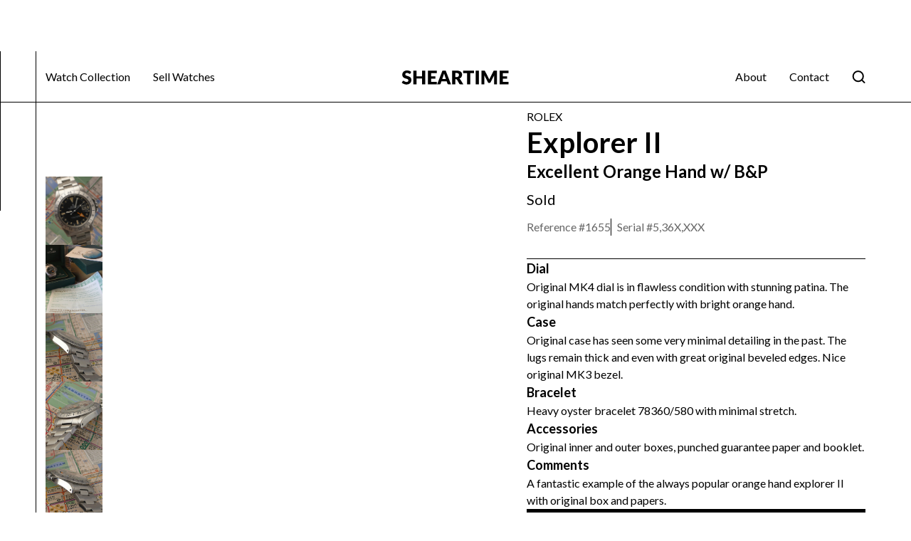

--- FILE ---
content_type: text/html
request_url: https://www.sheartime.com/watches/1978-rolex-explorer-ii-ref-1655-5
body_size: 14958
content:
<!DOCTYPE html><!-- This site was created in Webflow. https://webflow.com --><!-- Last Published: Sat Jan 10 2026 14:29:26 GMT+0000 (Coordinated Universal Time) --><html data-wf-domain="www.sheartime.com" data-wf-page="63f69b1178c9897c79601386" data-wf-site="633dacc1bd210b6c5eb34868" data-wf-collection="63f69b1178c98978ef6013bb" data-wf-item-slug="1978-rolex-explorer-ii-ref-1655-5"><head><meta charset="utf-8"/><title>Sheartimewebsite</title><meta content="width=device-width, initial-scale=1" name="viewport"/><meta content="Webflow" name="generator"/><link href="https://cdn.prod.website-files.com/633dacc1bd210b6c5eb34868/css/sheartimewebsite.webflow.shared.99d710d8e.css" rel="stylesheet" type="text/css" integrity="sha384-mdcQ2OIXLPKWdYkUO+fgwlobZmt0JhxbzK6PWdjnYmJK6mWAV1RnI7bYqfo0+w1Z" crossorigin="anonymous"/><link href="https://fonts.googleapis.com" rel="preconnect"/><link href="https://fonts.gstatic.com" rel="preconnect" crossorigin="anonymous"/><script src="https://ajax.googleapis.com/ajax/libs/webfont/1.6.26/webfont.js" type="text/javascript"></script><script type="text/javascript">WebFont.load({  google: {    families: ["Lato:100,100italic,300,300italic,400,400italic,700,700italic,900,900italic"]  }});</script><script type="text/javascript">!function(o,c){var n=c.documentElement,t=" w-mod-";n.className+=t+"js",("ontouchstart"in o||o.DocumentTouch&&c instanceof DocumentTouch)&&(n.className+=t+"touch")}(window,document);</script><link href="https://cdn.prod.website-files.com/633dacc1bd210b6c5eb34868/6401299a8ff7ca58f28403df_Frame%20122.png" rel="shortcut icon" type="image/x-icon"/><link href="https://cdn.prod.website-files.com/633dacc1bd210b6c5eb34868/6401299db017f88c7461d3ce_Frame%20121.png" rel="apple-touch-icon"/><link href="www.sheartime.com/watches/1978-rolex-explorer-ii-ref-1655-5" rel="canonical"/><script async="" src="https://www.googletagmanager.com/gtag/js?id=G-H6NB5JWJZ9"></script><script type="text/javascript">window.dataLayer = window.dataLayer || [];function gtag(){dataLayer.push(arguments);}gtag('set', 'developer_id.dZGVlNj', true);gtag('js', new Date());gtag('config', 'G-H6NB5JWJZ9');</script><!-- Please keep this css code to improve the font quality-->
<style>
  * {
  -webkit-font-smoothing: antialiased;
  -moz-osx-font-smoothing: grayscale;
}
</style>


<script id="jetboost-script" type="text/javascript"> window.JETBOOST_SITE_ID = "clgzina0b01zz0juhdjlqhemk"; (function(d) { var s = d.createElement("script"); s.src = "https://cdn.jetboost.io/jetboost.js"; s.async = 1; d.getElementsByTagName("head")[0].appendChild(s); })(document); </script><!-- [Attributes by Finsweet] Mirror click events -->
<script defer src="https://cdn.jsdelivr.net/npm/@finsweet/attributes-mirrorclick@1/mirrorclick.js"></script>

<style>
[large-image="list"]{
  display: none;
}

[large-image="list"]:first-child {
  display: block;
}

.w-lightbox-right {display: block !important;}
.w-lightbox-left {display: block !important;}

</style></head><body><div class="page-wrapper"><div class="global-styles w-embed"><style>

/* Get rid of top margin on first element in any rich text element */
.w-richtext > :not(div):first-child, .w-richtext > div:first-child > :first-child {
  margin-top: 0 !important;
}

/* Get rid of bottom margin on last element in any rich text element */
.w-richtext>:last-child, .w-richtext ol li:last-child, .w-richtext ul li:last-child {
	margin-bottom: 0 !important;
}

/* 
Make the following elements inherit typography styles from the parent and not have hardcoded values. 
Important: You will not be able to style for example "All Links" in Designer with this CSS applied.
Uncomment this CSS to use it in the project. Leave this message for future hand-off.
*/
/*
a,
.w-input,
.w-select,
.w-tab-link,
.w-nav-link,
.w-dropdown-btn,
.w-dropdown-toggle,
.w-dropdown-link {
  color: inherit;
  text-decoration: inherit;
  font-size: inherit;
}
*/

/* Prevent all click and hover interaction with an element */
.pointer-events-off {
	pointer-events: none;
}

/* Enables all click and hover interaction with an element */
.pointer-events-on {
  pointer-events: auto;
}

/* Snippet enables you to add class of div-square which creates and maintains a 1:1 dimension of a div.*/
.div-square::after {
  content: "";
  display: block;
  padding-bottom: 100%;
}

/*Hide focus outline for main content element*/
    main:focus-visible {
    outline: -webkit-focus-ring-color auto 0px;
}

/* Make sure containers never lose their center alignment*/
.container-medium, .container-small, .container-large {
  margin-right: auto !important;
  margin-left: auto !important;
}

/*Reset selects, buttons, and links styles*/
.w-input, .w-select, a {
text-decoration: inherit;
font-size: inherit;
}

/*Apply "..." after 3 lines of text */
.text-style-3lines {
    display: -webkit-box;
    overflow: hidden;
    -webkit-line-clamp: 3;
    -webkit-box-orient: vertical;
}

/* Apply "..." after 2 lines of text */
.text-style-2lines {
    display: -webkit-box;
    overflow: hidden;
    -webkit-line-clamp: 2;
    -webkit-box-orient: vertical;
}
/* Apply "..." at 100% width */
.truncate-width { 
		width: 100%; 
    white-space: nowrap; 
    overflow: hidden; 
    text-overflow: ellipsis; 
}
/* Removes native scrollbar */
.no-scrollbar {
    -ms-overflow-style: none;  // IE 10+
    overflow: -moz-scrollbars-none;  // Firefox
}

.no-scrollbar::-webkit-scrollbar {
    display: none; // Safari and Chrome
}

/* Adds inline flex display */
.display-inlineflex {
  display: inline-flex;
}

/* These classes are never overwritten */
.hide {
  display: none !important;
}

@media screen and (max-width: 991px), 
  @media screen and (max-width: 767px), 
  @media screen and (max-width: 479px){
    .hide, .hide-tablet{
      display: none !important;
    }
  }
  @media screen and (max-width: 767px)
    .hide-mobile-landscape{
      display: none !important;
    }
  }
  @media screen and (max-width: 479px)
    .hide-mobile{
      display: none !important;
    }
  }
 
.margin-0 {
  margin: 0rem !important;
}
  
.padding-0 {
  padding: 0rem !important;
}

.spacing-clean {
padding: 0rem !important;
margin: 0rem !important;
}

.margin-top {
  margin-right: 0rem !important;
  margin-bottom: 0rem !important;
  margin-left: 0rem !important;
}

.padding-top {
  padding-right: 0rem !important;
  padding-bottom: 0rem !important;
  padding-left: 0rem !important;
}
  
.margin-right {
  margin-top: 0rem !important;
  margin-bottom: 0rem !important;
  margin-left: 0rem !important;
}

.padding-right {
  padding-top: 0rem !important;
  padding-bottom: 0rem !important;
  padding-left: 0rem !important;
}

.margin-bottom {
  margin-top: 0rem !important;
  margin-right: 0rem !important;
  margin-left: 0rem !important;
}

.padding-bottom {
  padding-top: 0rem !important;
  padding-right: 0rem !important;
  padding-left: 0rem !important;
}

.margin-left {
  margin-top: 0rem !important;
  margin-right: 0rem !important;
  margin-bottom: 0rem !important;
}
  
.padding-left {
  padding-top: 0rem !important;
  padding-right: 0rem !important;
  padding-bottom: 0rem !important;
}
  
.margin-horizontal {
  margin-top: 0rem !important;
  margin-bottom: 0rem !important;
}

.padding-horizontal {
  padding-top: 0rem !important;
  padding-bottom: 0rem !important;
}

.margin-vertical {
  margin-right: 0rem !important;
  margin-left: 0rem !important;
}
  
.padding-vertical {
  padding-right: 0rem !important;
  padding-left: 0rem !important;
}

</style></div><main class="main-wrapper"><div style="display:none" class="inquiry-modal"><div class="container-large"><div class="inquiry-form-grid"><a data-w-id="28f73043-74dc-4354-defe-cd1222742bc1" href="#" class="close-inquiry-link inside-inquiry w-inline-block"><div class="close-contact-icon black w-embed"><svg width="40" height="40" viewBox="0 0 40 40" fill="none" xmlns="http://www.w3.org/2000/svg">
<path d="M31.6668 10.684L29.3168 8.33398L20.0002 17.6507L10.6835 8.33398L8.3335 10.684L17.6502 20.0007L8.3335 29.3173L10.6835 31.6673L20.0002 22.3507L29.3168 31.6673L31.6668 29.3173L22.3502 20.0007L31.6668 10.684Z" fill="black"/>
</svg></div></a><div class="contact-component w-form"><form id="wf-form-Inquiry-Form" name="wf-form-Inquiry-Form" data-name="Inquiry Form" method="get" class="inquiry_form" data-wf-page-id="63f69b1178c9897c79601386" data-wf-element-id="28f73043-74dc-4354-defe-cd1222742bdc"><div class="contact-info"><div class="margin-bottom margin-large"><div class="text-align-center"><div class="max-width-large align-center"><div class="margin-bottom margin-small"><p class="text-size-medium text-weight-bold text-align-left text-color-black">INQUIRY FORM</p></div><div class="margin-bottom margin-small"><div class="text-size-regular text-weight-normal all-cap text-color-black">Rolex</div><h2 class="heading-style-h2 text-align-left text-color-black">Explorer II</h2><div class="numbers"><div class="reference-id"><div class="text-size-regular text-weight-normal">Reference #</div><div id="w-node-_99d3ce14-2e3d-0ecf-127d-8faa1a8b2140-79601386" class="text-size-regular text-weight-normal">1655</div></div><div class="serial-number"><div class="text-size-regular text-weight-normal">Serial #</div><div class="text-size-regular text-weight-normal">5,36X,XXX</div></div><div class="sku-number w-condition-invisible"><div class="text-size-regular text-weight-normal">SKU #</div><div class="text-size-regular text-weight-normal w-dyn-bind-empty"></div></div></div></div><p class="text-size-medium text-weight-normal text-align-left text-color-black">A fantastic example of the always popular orange hand explorer II with original box and papers.</p></div></div></div><div class="contact-detail"><div class="email-address"><div class="black-email-icon w-embed"><svg width="24" height="24" viewBox="0 0 24 24" fill="none" xmlns="http://www.w3.org/2000/svg">
<path fill-rule="evenodd" clip-rule="evenodd" d="M3.99997 4.00049H20C21.1046 4.00049 22 4.89592 22 6.00049V18.0005C22 19.1051 21.1046 20.0005 20 20.0005H3.99997C2.8954 20.0005 1.99997 19.1051 1.99997 18.0005V6.00049C1.99997 4.89592 2.8954 4.00049 3.99997 4.00049ZM13.65 15.4505L20 11.0005V8.90049L12.65 14.0505C12.2591 14.3218 11.7409 14.3218 11.35 14.0505L3.99997 8.90049V11.0005L10.35 15.4505C11.341 16.1432 12.659 16.1432 13.65 15.4505Z" fill="black"/>
</svg></div><a href="mailto:sales@sheartime.com" class="sales-email-link w-inline-block"><p class="text-size-regular text-weight-normal">andrew@sheartime.com</p></a></div><div class="phone"><div class="black-phone-icon w-embed"><svg width="24" height="24" viewBox="0 0 24 24" fill="none" xmlns="http://www.w3.org/2000/svg">
<path d="M17 21.0003C15.3463 20.9988 13.7183 20.5901 12.26 19.8103L11.81 19.5603C8.70075 17.8886 6.15169 15.3395 4.48 12.2303L4.23 11.7803C3.42982 10.3137 3.00713 8.67097 3 7.00027V6.33027C2.99958 5.79723 3.21196 5.28607 3.59 4.91027L5.28 3.22027C5.44413 3.05487 5.67581 2.97515 5.90696 3.00453C6.13811 3.03391 6.34248 3.16907 6.46 3.37027L8.71 7.23027C8.93753 7.62316 8.87183 8.12003 8.55 8.44027L6.66 10.3303C6.50304 10.4855 6.46647 10.7253 6.57 10.9203L6.92 11.5803C8.17704 13.9087 10.0893 15.8175 12.42 17.0703L13.08 17.4303C13.275 17.5338 13.5148 17.4972 13.67 17.3403L15.56 15.4503C15.8802 15.1285 16.3771 15.0628 16.77 15.2903L20.63 17.5403C20.8312 17.6578 20.9664 17.8622 20.9957 18.0933C21.0251 18.3245 20.9454 18.5562 20.78 18.7203L19.09 20.4103C18.7142 20.7883 18.203 21.0007 17.67 21.0003H17Z" fill="black"/>
</svg></div><a href="#" class="phone-link w-inline-block"><p class="text-size-regular text-weight-normal">+1 (555) 000-0000</p></a></div></div></div><div id="w-node-_5abd3acf-dfcc-5f2d-af26-66cdfe1e7331-79601386" class="form-fields"><div class="form-field-wrapper"><label for="FullName" class="field-label is-alternative">Full Name</label><input class="form-input is-alternative w-input" maxlength="256" name="Full-Name" data-name="Full Name" placeholder="" type="text" id="FullName" required=""/></div><div class="form-field-wrapper"><label for="Email-2" class="field-label is-alternative">Email</label><input class="form-input is-alternative w-input" maxlength="256" name="Email" data-name="Email" placeholder="" type="email" id="Email-2" required=""/></div><div class="form-field-wrapper"><label for="Phone-2" class="field-label is-alternative">Phone Number</label><input class="form-input is-alternative w-input" maxlength="256" name="Phone" data-name="Phone" x-bind="input" placeholder="" type="tel" id="Phone-2" required="" x-data="phone({ country: &#x27;US&#x27; })"/></div><div class="form-field-wrapper hide"><label for="watch-name" class="field-label is-alternative">Watch Name</label><input class="form-input is-alternative w-input" maxlength="256" name="Watch-Name" data-name="Watch Name" placeholder="" type="text" id="watch-name" required=""/></div><div class="form-field-wrapper hide"><label for="watch-reference" class="field-label is-alternative">Watch Reference #</label><input class="form-input is-alternative w-input" maxlength="256" name="Watch-Reference" data-name="Watch Reference" placeholder="" type="text" id="watch-reference" required=""/></div><div class="form-field-wrapper hide"><label for="watch-serial" class="field-label is-alternative">Watch Serial #</label><input class="form-input is-alternative w-input" maxlength="256" name="Watch-Serial" data-name="Watch Serial" placeholder="" type="text" id="watch-serial" required=""/></div><div class="form-field-wrapper"><label for="Inquiry" class="field-label is-alternative">Inquiry</label><textarea id="Inquiry" name="Inquiry" maxlength="5000" data-name="Inquiry" placeholder="Type your message..." required="" class="form-input is-text-area is-alternative w-input"></textarea></div><input type="submit" data-wait="Please wait..." id="w-node-_28f73043-74dc-4354-defe-cd1222742bed-79601386" class="button w-button" value="Submit"/></div></form><div class="success-message inquiry-form-success w-form-done"><div class="heading-style-h4 success-message-h4 text-color-black">We’ve successfully received your inquiry!</div><div class="success-text text-size-regular text-weight-normal text-color-black">Thanks for your interest. A member of our team will get back to you shortly.</div></div><div class="error-message w-form-fail"><div class="error-text text-size-regular text-weight-medium">Oops! Something went wrong while submitting the form.</div></div></div></div></div></div><header class="section_product-header"><div data-collapse="medium" data-animation="over-left" data-duration="400" fs-scrolldisable-element="smart-nav" data-easing="ease" data-easing2="ease" role="banner" class="white-nav w-nav"><div class="contact-modal"><div class="container-large vertical-align-center"><a data-w-id="bc4e05fe-9414-e661-bc30-afed45688c4e" href="#" class="close-contact-link w-inline-block"><div class="close-contact-icon w-embed"><svg width="40" height="40" viewBox="0 0 40 40" fill="none" xmlns="http://www.w3.org/2000/svg">
<path d="M31.6668 10.684L29.3168 8.33398L20.0002 17.6507L10.6835 8.33398L8.3335 10.684L17.6502 20.0007L8.3335 29.3173L10.6835 31.6673L20.0002 22.3507L29.3168 31.6673L31.6668 29.3173L22.3502 20.0007L31.6668 10.684Z" fill="white"/>
</svg></div></a><div class="contact-grid"><div class="contact-component w-form"><form id="wf-form-Contact" name="wf-form-Contact" data-name="Contact" method="get" class="we-buy_form" data-wf-page-id="63f69b1178c9897c79601386" data-wf-element-id="bc4e05fe-9414-e661-bc30-afed45688c66"><div class="contact-info"><div class="margin-bottom margin-large"><div class="text-align-center"><div class="max-width-large align-center"><div class="margin-bottom margin-small"><h2 class="heading-style-h2 text-align-left text-color-white">Contact Us Today </h2></div><p class="text-size-medium text-weight-normal text-align-left text-color-white">Please send us a message by filling out the form and we’ll be happy to assist you.</p></div></div></div><div class="contact-detail"><div class="email-address"><div class="w-embed"><svg width="24" height="24" viewBox="0 0 24 24" fill="none" xmlns="http://www.w3.org/2000/svg">
<path fill-rule="evenodd" clip-rule="evenodd" d="M3.99997 4.00049H20C21.1046 4.00049 22 4.89592 22 6.00049V18.0005C22 19.1051 21.1046 20.0005 20 20.0005H3.99997C2.8954 20.0005 1.99997 19.1051 1.99997 18.0005V6.00049C1.99997 4.89592 2.8954 4.00049 3.99997 4.00049ZM13.65 15.4505L20 11.0005V8.90049L12.65 14.0505C12.2591 14.3218 11.7409 14.3218 11.35 14.0505L3.99997 8.90049V11.0005L10.35 15.4505C11.341 16.1432 12.659 16.1432 13.65 15.4505Z" fill="white"/>
</svg></div><a href="mailto:andrew@sheartime.com" class="phone-link w-inline-block"><p class="text-size-regular text-weight-normal text-color-white text-align-left">andrew@sheartime.com</p></a></div><div class="phone"><div class="w-embed"><svg width="24" height="24" viewBox="0 0 24 24" fill="none" xmlns="http://www.w3.org/2000/svg">
<path d="M17 21.0003C15.3463 20.9988 13.7183 20.5901 12.26 19.8103L11.81 19.5603C8.70075 17.8886 6.15169 15.3395 4.48 12.2303L4.23 11.7803C3.42982 10.3137 3.00713 8.67097 3 7.00027V6.33027C2.99958 5.79723 3.21196 5.28607 3.59 4.91027L5.28 3.22027C5.44413 3.05487 5.67581 2.97515 5.90696 3.00453C6.13811 3.03391 6.34248 3.16907 6.46 3.37027L8.71 7.23027C8.93753 7.62316 8.87183 8.12003 8.55 8.44027L6.66 10.3303C6.50304 10.4855 6.46647 10.7253 6.57 10.9203L6.92 11.5803C8.17704 13.9087 10.0893 15.8175 12.42 17.0703L13.08 17.4303C13.275 17.5338 13.5148 17.4972 13.67 17.3403L15.56 15.4503C15.8802 15.1285 16.3771 15.0628 16.77 15.2903L20.63 17.5403C20.8312 17.6578 20.9664 17.8622 20.9957 18.0933C21.0251 18.3245 20.9454 18.5562 20.78 18.7203L19.09 20.4103C18.7142 20.7883 18.203 21.0007 17.67 21.0003H17Z" fill="white"/>
</svg></div><a href="#" class="phone-link w-inline-block"><p class="text-size-regular text-weight-normal text-color-white text-align-left">+1 (555) 000-0000</p></a></div></div></div><div id="w-node-_2424d37f-5b05-0954-e99f-e104bd6f6768-6ddcf83a" class="form-fields"><div class="form-field-wrapper"><label for="Full-Name" class="field-label">Full Name</label><input class="form-input w-input" maxlength="256" name="Full-Name" data-name="Full Name" placeholder="" type="text" id="Full-Name" required=""/></div><div class="form-field-wrapper"><label for="Email" class="field-label">Email</label><input class="form-input w-input" maxlength="256" name="Email" data-name="Email" placeholder="" type="email" id="Email" required=""/></div><div class="form-field-wrapper"><label for="Contact-Phone" class="field-label">Phone Number</label><input class="form-input w-input" maxlength="256" name="Phone" data-name="Phone" placeholder="" type="tel" id="Contact-Phone" required=""/></div><div class="form-field-wrapper"><label for="inquiry" class="field-label">Inquiry</label><textarea id="inquiry" name="Inquiry" maxlength="5000" data-name="Inquiry" placeholder="Type your message..." required="" class="form-input is-text-area w-input"></textarea></div><div class="form-field-wrapper"><label for="Describe-the-Watch-2" class="field-label">Upload Watch File</label><div class="upload-file-div"><div class="file-upload w-file-upload"><div class="default-state w-file-upload-default"><input class="w-file-upload-input" accept="" name="file-2" data-name="File 2" aria-hidden="true" type="file" id="file-2" tabindex="-1"/><label role="button" tabindex="0" for="file-2" class="file-upload-button w-file-upload-label"><div class="icon w-icon-file-upload-icon"></div><div class="text-size-regular text-weight-normal text-color-black w-inline-block">Upload File</div></label><div class="text-size-regular text-weight-normal text-color-white w-file-upload-info">Max file size 10MB.</div></div><div tabindex="-1" class="w-file-upload-uploading w-hidden"><div class="w-file-upload-uploading-btn"><svg class="w-icon-file-upload-uploading" xmlns="http://www.w3.org/2000/svg" viewBox="0 0 30 30" aria-hidden="true"><path fill="currentColor" opacity=".2" d="M15 30a15 15 0 1 1 0-30 15 15 0 0 1 0 30zm0-3a12 12 0 1 0 0-24 12 12 0 0 0 0 24z"></path><path fill="currentColor" opacity=".75" d="M0 15A15 15 0 0 1 15 0v3A12 12 0 0 0 3 15H0z"><animateTransform attributeName="transform" attributeType="XML" dur="0.6s" from="0 15 15" repeatCount="indefinite" to="360 15 15" type="rotate"></animateTransform></path></svg><div class="text-size-regular text-weight-normal text-color-black w-inline-block">Uploading...</div></div></div><div tabindex="-1" class="w-file-upload-success w-hidden"><div class="w-file-upload-file"><div class="text-size-regular text-weight-normal text-color-black w-file-upload-file-name">fileuploaded.jpg</div><div aria-label="Remove file" role="button" tabindex="0" class="w-file-remove-link"><div class="w-icon-file-upload-remove"></div></div></div></div><div tabindex="-1" class="w-file-upload-error w-hidden"><div class="text-size-regular text-weight-normal w-file-upload-error-msg" data-w-size-error="Upload failed. Max size for files is 10 MB." data-w-type-error="Upload failed. Invalid file type." data-w-generic-error="Upload failed. Something went wrong. Please retry.">Upload failed. Max size for files is 10 MB.</div></div></div></div></div><input type="submit" data-wait="Please wait..." id="w-node-bc4e05fe-9414-e661-bc30-afed45688c90-6ddcf83a" class="button is-alternate w-button" value="Submit"/></div></form><div class="success-message w-form-done"><div class="heading-style-h4 success-message-h4 text-color-white">We’ve successfully received your inquiry!</div><div class="success-text text-size-regular text-weight-normal text-color-white">Thanks for your submission. A member of our team will get back to you shortly.</div></div><div class="error-message w-form-fail"><div class="error-text text-size-regular text-weight-medium">Oops! Something went wrong while submitting the form.</div></div></div></div></div></div><div class="navbar_container"><div class="navbar3_menu-button w-nav-button"><div class="menu-icon3"><div class="menu-icon3_line-top black"></div><div class="menu-icon3_line-middle black"></div><div class="menu-icon3_line-bottom black"></div></div></div><nav role="navigation" class="nav-watch-section w-nav-menu"><a href="#" class="navbar3_logo-link-menu w-nav-brand"><img src="https://cdn.prod.website-files.com/633dacc1bd210b6c5eb34868/633dacc1bd210b4b62b34875_company-logo.svg" loading="eager" alt="" class="navbar3_logo"/></a><a href="/watch-collection" class="navbar3_link text-size-regular text-weight-normal text-color-black w-nav-link">Watch Collection</a><a href="/sell-watch" class="navbar3_link text-size-regular text-weight-normal text-color-black w-nav-link">Sell Watches</a><a href="#" class="navbar3_tablet-menu-button w-button">Button</a></nav><a href="/" id="w-node-_62f0bf9f-27f0-5535-8851-7c2e6ddcf84a-6ddcf83a" class="navbar3_logo-link w-nav-brand"><img src="https://cdn.prod.website-files.com/633dacc1bd210b6c5eb34868/63989130461a361fe46c1339_1.svg" loading="lazy" alt="" height="32" class="navbar3_logo black-nav-logo"/></a><div class="right-nav-div"><nav role="navigation" class="nav-general-section w-nav-menu"><div class="div-block-5"><a href="/" class="navbar3_logo-link-menu w-nav-brand"><img src="https://cdn.prod.website-files.com/633dacc1bd210b6c5eb34868/63989130976ae135eeb9ade7_2.svg" loading="eager" alt="" class="navbar3_logo"/></a><a href="#" class="close-on-nav w-inline-block"><div class="close-nav w-embed"><svg width="40" height="40" viewBox="0 0 40 40" fill="none" xmlns="http://www.w3.org/2000/svg">
<path d="M31.6668 10.684L29.3168 8.33398L20.0002 17.6507L10.6835 8.33398L8.3335 10.684L17.6502 20.0007L8.3335 29.3173L10.6835 31.6673L20.0002 22.3507L29.3168 31.6673L31.6668 29.3173L22.3502 20.0007L31.6668 10.684Z" fill="white"/>
</svg></div></a></div><a href="/watch-collection" class="nav-link-inside text-size-regular text-weight-normal text-color-white w-nav-link">Watch Collection</a><a href="/sell-watch" class="nav-link-inside text-size-regular text-weight-normal text-color-white w-nav-link">Sell Your Watch </a><a href="/about" class="nav-link-inside text-size-regular text-weight-normal text-color-white w-nav-link">About</a><a href="#" data-w-id="62f0bf9f-27f0-5535-8851-7c2e6ddcf859" class="nav-link-inside text-size-regular text-weight-normal text-color-white w-nav-link">Contact</a><a href="/about" class="navbar3_link text-size-regular text-weight-normal text-color-black w-nav-link">About</a><a href="#" data-w-id="62f0bf9f-27f0-5535-8851-7c2e6ddcf85d" class="navbar3_link text-size-regular text-weight-normal text-color-black w-nav-link">Contact</a></nav><a id="search-button" href="#" class="search-button w-node-_62f0bf9f-27f0-5535-8851-7c2e6ddcf85f-6ddcf83a w-inline-block"><img src="https://cdn.prod.website-files.com/633dacc1bd210b6c5eb34868/6398959fe12bba7a5ac31897_Vector.svg" loading="lazy" alt="" class="search-black"/></a></div><div class="navbar3_menu-background"></div></div></div><div data-w-id="74ebf31b-4bb4-d2cc-6631-c80b67be522f" class="trigger-white-nav-bg"></div><div class="top-right-line-stroke black-lines _14rems-long"></div><div class="left-line-stroke-long black-line"></div><div class="padding-global"><div class="container-large"><div class="padding-section-medium"><div class="product-header1_component"><div class="w-layout-grid product-header1_layout"><div id="w-node-_3bbc7cf7-e45d-91ac-c6bd-91d46c9d0414-79601386" class="product-header1_gallery"><a href="#" id="w-node-_3bbc7cf7-e45d-91ac-c6bd-91d46c9d0415-79601386" class="product-image_lightbox-link w-inline-block w-lightbox"><div class="product-header1_main-image-wrapper hide"><img loading="lazy" alt="" src="https://cdn.prod.website-files.com/plugins/Basic/assets/placeholder.60f9b1840c.svg" class="image-2"/></div><script type="application/json" class="w-json">{
  "items": [],
  "group": ""
}</script></a><div id="w-node-_3bbc7cf7-e45d-91ac-c6bd-91d46c9d0418-79601386" class="product-image_list-wrapper hide-mobile-landscape"><div id="w-node-b6e1d3d9-67ce-b277-7478-0911c5bcdebd-79601386" class="thumbnail-image-collection-list-wrapper w-dyn-list"><script type="text/x-wf-template" id="wf-template-b6e1d3d9-67ce-b277-7478-0911c5bcdebe">%3Cdiv%20thumbnail-image%3D%22list%22%20role%3D%22listitem%22%20class%3D%22thumbnail-image-collection-item%20w-dyn-item%20w-dyn-repeater-item%22%3E%3Ca%20href%3D%22%23%22%20class%3D%22product-image_lightbox-link%20w-inline-block%20w-lightbox%22%3E%3Cdiv%20class%3D%22product-header1_main-image-wrapper%22%3E%3Cimg%20loading%3D%22lazy%22%20alt%3D%22%22%20src%3D%22https%3A%2F%2Fcdn.prod.website-files.com%2F639b8baf5de91d91c2fe0ba6%2F63ebc1864e2af96c6f33c4c0_0a0bdad6cce6253f456e7eb479a7a057648634c0.1413490778.jpeg%22%20class%3D%22product-header1_main-image%22%2F%3E%3C%2Fdiv%3E%3Cscript%20type%3D%22application%2Fjson%22%20class%3D%22w-json%22%3E%7B%0A%20%20%22items%22%3A%20%5B%0A%20%20%20%20%7B%0A%20%20%20%20%20%20%22url%22%3A%20%22https%3A%2F%2Fcdn.prod.website-files.com%2F639b8baf5de91d91c2fe0ba6%2F63ebc1864e2af96c6f33c4c0_0a0bdad6cce6253f456e7eb479a7a057648634c0.1413490778.jpeg%22%2C%0A%20%20%20%20%20%20%22type%22%3A%20%22image%22%0A%20%20%20%20%7D%0A%20%20%5D%2C%0A%20%20%22group%22%3A%20%22Watch%20Images%20Thumbnail%22%0A%7D%3C%2Fscript%3E%3C%2Fa%3E%3C%2Fdiv%3E</script><div role="list" class="thumbnail-image-collection-list w-dyn-items"><div thumbnail-image="list" role="listitem" class="thumbnail-image-collection-item w-dyn-item w-dyn-repeater-item"><a href="#" class="product-image_lightbox-link w-inline-block w-lightbox"><div class="product-header1_main-image-wrapper"><img loading="lazy" alt="" src="https://cdn.prod.website-files.com/639b8baf5de91d91c2fe0ba6/63ebc1864e2af96c6f33c4c0_0a0bdad6cce6253f456e7eb479a7a057648634c0.1413490778.jpeg" class="product-header1_main-image"/></div><script type="application/json" class="w-json">{
  "items": [
    {
      "url": "https://cdn.prod.website-files.com/639b8baf5de91d91c2fe0ba6/63ebc1864e2af96c6f33c4c0_0a0bdad6cce6253f456e7eb479a7a057648634c0.1413490778.jpeg",
      "type": "image"
    }
  ],
  "group": "Watch Images Thumbnail"
}</script></a></div><div thumbnail-image="list" role="listitem" class="thumbnail-image-collection-item w-dyn-item w-dyn-repeater-item"><a href="#" class="product-image_lightbox-link w-inline-block w-lightbox"><div class="product-header1_main-image-wrapper"><img loading="lazy" alt="" src="https://cdn.prod.website-files.com/639b8baf5de91d91c2fe0ba6/63ebc1864e2af9798833c4c4_48449aac1881af0b8d92222c4639d9594cc360b2.1413490804.jpeg" class="product-header1_main-image"/></div><script type="application/json" class="w-json">{
  "items": [
    {
      "url": "https://cdn.prod.website-files.com/639b8baf5de91d91c2fe0ba6/63ebc1864e2af9798833c4c4_48449aac1881af0b8d92222c4639d9594cc360b2.1413490804.jpeg",
      "type": "image"
    }
  ],
  "group": "Watch Images Thumbnail"
}</script></a></div><div thumbnail-image="list" role="listitem" class="thumbnail-image-collection-item w-dyn-item w-dyn-repeater-item"><a href="#" class="product-image_lightbox-link w-inline-block w-lightbox"><div class="product-header1_main-image-wrapper"><img loading="lazy" alt="" src="https://cdn.prod.website-files.com/639b8baf5de91d91c2fe0ba6/63ebc1864e2af9771d33c4b8_5efa225ea27d7e4d08564a3d0d5ddc436bab7e92.1413490845.jpeg" class="product-header1_main-image"/></div><script type="application/json" class="w-json">{
  "items": [
    {
      "url": "https://cdn.prod.website-files.com/639b8baf5de91d91c2fe0ba6/63ebc1864e2af9771d33c4b8_5efa225ea27d7e4d08564a3d0d5ddc436bab7e92.1413490845.jpeg",
      "type": "image"
    }
  ],
  "group": "Watch Images Thumbnail"
}</script></a></div><div thumbnail-image="list" role="listitem" class="thumbnail-image-collection-item w-dyn-item w-dyn-repeater-item"><a href="#" class="product-image_lightbox-link w-inline-block w-lightbox"><div class="product-header1_main-image-wrapper"><img loading="lazy" alt="" src="https://cdn.prod.website-files.com/639b8baf5de91d91c2fe0ba6/63ebc1864e2af9442433c4ba_2a8a19d34ad091fa0a27e37bc8be8e2dfc646f71.1413490862.jpeg" class="product-header1_main-image"/></div><script type="application/json" class="w-json">{
  "items": [
    {
      "url": "https://cdn.prod.website-files.com/639b8baf5de91d91c2fe0ba6/63ebc1864e2af9442433c4ba_2a8a19d34ad091fa0a27e37bc8be8e2dfc646f71.1413490862.jpeg",
      "type": "image"
    }
  ],
  "group": "Watch Images Thumbnail"
}</script></a></div><div thumbnail-image="list" role="listitem" class="thumbnail-image-collection-item w-dyn-item w-dyn-repeater-item"><a href="#" class="product-image_lightbox-link w-inline-block w-lightbox"><div class="product-header1_main-image-wrapper"><img loading="lazy" alt="" src="https://cdn.prod.website-files.com/639b8baf5de91d91c2fe0ba6/63ebc1864e2af914ea33c4bd_db77ed48d05cc31b8d190e9a02b7efa76890c0f8.1413490891.jpeg" class="product-header1_main-image"/></div><script type="application/json" class="w-json">{
  "items": [
    {
      "url": "https://cdn.prod.website-files.com/639b8baf5de91d91c2fe0ba6/63ebc1864e2af914ea33c4bd_db77ed48d05cc31b8d190e9a02b7efa76890c0f8.1413490891.jpeg",
      "type": "image"
    }
  ],
  "group": "Watch Images Thumbnail"
}</script></a></div><div thumbnail-image="list" role="listitem" class="thumbnail-image-collection-item w-dyn-item w-dyn-repeater-item"><a href="#" class="product-image_lightbox-link w-inline-block w-lightbox"><div class="product-header1_main-image-wrapper"><img loading="lazy" alt="" src="https://cdn.prod.website-files.com/639b8baf5de91d91c2fe0ba6/63ebc1864e2af942d133c4b9_8ec024b555b677fe62e1a28bd009f6a9af1184da.1413490933.jpeg" class="product-header1_main-image"/></div><script type="application/json" class="w-json">{
  "items": [
    {
      "url": "https://cdn.prod.website-files.com/639b8baf5de91d91c2fe0ba6/63ebc1864e2af942d133c4b9_8ec024b555b677fe62e1a28bd009f6a9af1184da.1413490933.jpeg",
      "type": "image"
    }
  ],
  "group": "Watch Images Thumbnail"
}</script></a></div><div thumbnail-image="list" role="listitem" class="thumbnail-image-collection-item w-dyn-item w-dyn-repeater-item"><a href="#" class="product-image_lightbox-link w-inline-block w-lightbox"><div class="product-header1_main-image-wrapper"><img loading="lazy" alt="" src="https://cdn.prod.website-files.com/639b8baf5de91d91c2fe0ba6/63ebc1864e2af9c8bc33c4bc_782b3eabd7e2695f28bdfff94f596059feef75ca.1413490977.jpeg" class="product-header1_main-image"/></div><script type="application/json" class="w-json">{
  "items": [
    {
      "url": "https://cdn.prod.website-files.com/639b8baf5de91d91c2fe0ba6/63ebc1864e2af9c8bc33c4bc_782b3eabd7e2695f28bdfff94f596059feef75ca.1413490977.jpeg",
      "type": "image"
    }
  ],
  "group": "Watch Images Thumbnail"
}</script></a></div><div thumbnail-image="list" role="listitem" class="thumbnail-image-collection-item w-dyn-item w-dyn-repeater-item"><a href="#" class="product-image_lightbox-link w-inline-block w-lightbox"><div class="product-header1_main-image-wrapper"><img loading="lazy" alt="" src="https://cdn.prod.website-files.com/639b8baf5de91d91c2fe0ba6/63ebc1864e2af9250b33c4bb_fb3d3bc2d5ac6e2d52ac89939518f710ef7c8b4e.1413490999.jpeg" class="product-header1_main-image"/></div><script type="application/json" class="w-json">{
  "items": [
    {
      "url": "https://cdn.prod.website-files.com/639b8baf5de91d91c2fe0ba6/63ebc1864e2af9250b33c4bb_fb3d3bc2d5ac6e2d52ac89939518f710ef7c8b4e.1413490999.jpeg",
      "type": "image"
    }
  ],
  "group": "Watch Images Thumbnail"
}</script></a></div><div thumbnail-image="list" role="listitem" class="thumbnail-image-collection-item w-dyn-item w-dyn-repeater-item"><a href="#" class="product-image_lightbox-link w-inline-block w-lightbox"><div class="product-header1_main-image-wrapper"><img loading="lazy" alt="" src="https://cdn.prod.website-files.com/639b8baf5de91d91c2fe0ba6/63ebc1864e2af91a8433c4be_6b0750ebbe3adc2a9736a7baa65940650dfb5a15.1413491070.jpeg" class="product-header1_main-image"/></div><script type="application/json" class="w-json">{
  "items": [
    {
      "url": "https://cdn.prod.website-files.com/639b8baf5de91d91c2fe0ba6/63ebc1864e2af91a8433c4be_6b0750ebbe3adc2a9736a7baa65940650dfb5a15.1413491070.jpeg",
      "type": "image"
    }
  ],
  "group": "Watch Images Thumbnail"
}</script></a></div></div><div class="w-dyn-hide w-dyn-empty"><div>No items found.</div></div></div></div><div id="w-node-c1d286ba-f7eb-419e-1a05-7611b36b70ca-79601386" class="image-collection-list-wrapper w-dyn-list"><script type="text/x-wf-template" id="wf-template-c1d286ba-f7eb-419e-1a05-7611b36b70cb">%3Cdiv%20large-image%3D%22list%22%20role%3D%22listitem%22%20class%3D%22image-collection-item%20w-dyn-item%20w-dyn-repeater-item%22%3E%3Ca%20href%3D%22%23%22%20class%3D%22product-image_lightbox-link%20w-inline-block%20w-lightbox%22%3E%3Cdiv%20class%3D%22product-header1_main-image-wrapper%22%3E%3Cimg%20loading%3D%22lazy%22%20alt%3D%22%22%20src%3D%22https%3A%2F%2Fcdn.prod.website-files.com%2F639b8baf5de91d91c2fe0ba6%2F63ebc1864e2af96c6f33c4c0_0a0bdad6cce6253f456e7eb479a7a057648634c0.1413490778.jpeg%22%20class%3D%22product-header1_main-image%22%2F%3E%3C%2Fdiv%3E%3Cscript%20type%3D%22application%2Fjson%22%20class%3D%22w-json%22%3E%7B%0A%20%20%22items%22%3A%20%5B%0A%20%20%20%20%7B%0A%20%20%20%20%20%20%22url%22%3A%20%22https%3A%2F%2Fcdn.prod.website-files.com%2F639b8baf5de91d91c2fe0ba6%2F63ebc1864e2af96c6f33c4c0_0a0bdad6cce6253f456e7eb479a7a057648634c0.1413490778.jpeg%22%2C%0A%20%20%20%20%20%20%22type%22%3A%20%22image%22%0A%20%20%20%20%7D%0A%20%20%5D%2C%0A%20%20%22group%22%3A%20%22Watch%20Images%22%0A%7D%3C%2Fscript%3E%3C%2Fa%3E%3C%2Fdiv%3E</script><div role="list" class="image-collection-list w-dyn-items"><div large-image="list" role="listitem" class="image-collection-item w-dyn-item w-dyn-repeater-item"><a href="#" class="product-image_lightbox-link w-inline-block w-lightbox"><div class="product-header1_main-image-wrapper"><img loading="lazy" alt="" src="https://cdn.prod.website-files.com/639b8baf5de91d91c2fe0ba6/63ebc1864e2af96c6f33c4c0_0a0bdad6cce6253f456e7eb479a7a057648634c0.1413490778.jpeg" class="product-header1_main-image"/></div><script type="application/json" class="w-json">{
  "items": [
    {
      "url": "https://cdn.prod.website-files.com/639b8baf5de91d91c2fe0ba6/63ebc1864e2af96c6f33c4c0_0a0bdad6cce6253f456e7eb479a7a057648634c0.1413490778.jpeg",
      "type": "image"
    }
  ],
  "group": "Watch Images"
}</script></a></div><div large-image="list" role="listitem" class="image-collection-item w-dyn-item w-dyn-repeater-item"><a href="#" class="product-image_lightbox-link w-inline-block w-lightbox"><div class="product-header1_main-image-wrapper"><img loading="lazy" alt="" src="https://cdn.prod.website-files.com/639b8baf5de91d91c2fe0ba6/63ebc1864e2af9798833c4c4_48449aac1881af0b8d92222c4639d9594cc360b2.1413490804.jpeg" class="product-header1_main-image"/></div><script type="application/json" class="w-json">{
  "items": [
    {
      "url": "https://cdn.prod.website-files.com/639b8baf5de91d91c2fe0ba6/63ebc1864e2af9798833c4c4_48449aac1881af0b8d92222c4639d9594cc360b2.1413490804.jpeg",
      "type": "image"
    }
  ],
  "group": "Watch Images"
}</script></a></div><div large-image="list" role="listitem" class="image-collection-item w-dyn-item w-dyn-repeater-item"><a href="#" class="product-image_lightbox-link w-inline-block w-lightbox"><div class="product-header1_main-image-wrapper"><img loading="lazy" alt="" src="https://cdn.prod.website-files.com/639b8baf5de91d91c2fe0ba6/63ebc1864e2af9771d33c4b8_5efa225ea27d7e4d08564a3d0d5ddc436bab7e92.1413490845.jpeg" class="product-header1_main-image"/></div><script type="application/json" class="w-json">{
  "items": [
    {
      "url": "https://cdn.prod.website-files.com/639b8baf5de91d91c2fe0ba6/63ebc1864e2af9771d33c4b8_5efa225ea27d7e4d08564a3d0d5ddc436bab7e92.1413490845.jpeg",
      "type": "image"
    }
  ],
  "group": "Watch Images"
}</script></a></div><div large-image="list" role="listitem" class="image-collection-item w-dyn-item w-dyn-repeater-item"><a href="#" class="product-image_lightbox-link w-inline-block w-lightbox"><div class="product-header1_main-image-wrapper"><img loading="lazy" alt="" src="https://cdn.prod.website-files.com/639b8baf5de91d91c2fe0ba6/63ebc1864e2af9442433c4ba_2a8a19d34ad091fa0a27e37bc8be8e2dfc646f71.1413490862.jpeg" class="product-header1_main-image"/></div><script type="application/json" class="w-json">{
  "items": [
    {
      "url": "https://cdn.prod.website-files.com/639b8baf5de91d91c2fe0ba6/63ebc1864e2af9442433c4ba_2a8a19d34ad091fa0a27e37bc8be8e2dfc646f71.1413490862.jpeg",
      "type": "image"
    }
  ],
  "group": "Watch Images"
}</script></a></div><div large-image="list" role="listitem" class="image-collection-item w-dyn-item w-dyn-repeater-item"><a href="#" class="product-image_lightbox-link w-inline-block w-lightbox"><div class="product-header1_main-image-wrapper"><img loading="lazy" alt="" src="https://cdn.prod.website-files.com/639b8baf5de91d91c2fe0ba6/63ebc1864e2af914ea33c4bd_db77ed48d05cc31b8d190e9a02b7efa76890c0f8.1413490891.jpeg" class="product-header1_main-image"/></div><script type="application/json" class="w-json">{
  "items": [
    {
      "url": "https://cdn.prod.website-files.com/639b8baf5de91d91c2fe0ba6/63ebc1864e2af914ea33c4bd_db77ed48d05cc31b8d190e9a02b7efa76890c0f8.1413490891.jpeg",
      "type": "image"
    }
  ],
  "group": "Watch Images"
}</script></a></div><div large-image="list" role="listitem" class="image-collection-item w-dyn-item w-dyn-repeater-item"><a href="#" class="product-image_lightbox-link w-inline-block w-lightbox"><div class="product-header1_main-image-wrapper"><img loading="lazy" alt="" src="https://cdn.prod.website-files.com/639b8baf5de91d91c2fe0ba6/63ebc1864e2af942d133c4b9_8ec024b555b677fe62e1a28bd009f6a9af1184da.1413490933.jpeg" class="product-header1_main-image"/></div><script type="application/json" class="w-json">{
  "items": [
    {
      "url": "https://cdn.prod.website-files.com/639b8baf5de91d91c2fe0ba6/63ebc1864e2af942d133c4b9_8ec024b555b677fe62e1a28bd009f6a9af1184da.1413490933.jpeg",
      "type": "image"
    }
  ],
  "group": "Watch Images"
}</script></a></div><div large-image="list" role="listitem" class="image-collection-item w-dyn-item w-dyn-repeater-item"><a href="#" class="product-image_lightbox-link w-inline-block w-lightbox"><div class="product-header1_main-image-wrapper"><img loading="lazy" alt="" src="https://cdn.prod.website-files.com/639b8baf5de91d91c2fe0ba6/63ebc1864e2af9c8bc33c4bc_782b3eabd7e2695f28bdfff94f596059feef75ca.1413490977.jpeg" class="product-header1_main-image"/></div><script type="application/json" class="w-json">{
  "items": [
    {
      "url": "https://cdn.prod.website-files.com/639b8baf5de91d91c2fe0ba6/63ebc1864e2af9c8bc33c4bc_782b3eabd7e2695f28bdfff94f596059feef75ca.1413490977.jpeg",
      "type": "image"
    }
  ],
  "group": "Watch Images"
}</script></a></div><div large-image="list" role="listitem" class="image-collection-item w-dyn-item w-dyn-repeater-item"><a href="#" class="product-image_lightbox-link w-inline-block w-lightbox"><div class="product-header1_main-image-wrapper"><img loading="lazy" alt="" src="https://cdn.prod.website-files.com/639b8baf5de91d91c2fe0ba6/63ebc1864e2af9250b33c4bb_fb3d3bc2d5ac6e2d52ac89939518f710ef7c8b4e.1413490999.jpeg" class="product-header1_main-image"/></div><script type="application/json" class="w-json">{
  "items": [
    {
      "url": "https://cdn.prod.website-files.com/639b8baf5de91d91c2fe0ba6/63ebc1864e2af9250b33c4bb_fb3d3bc2d5ac6e2d52ac89939518f710ef7c8b4e.1413490999.jpeg",
      "type": "image"
    }
  ],
  "group": "Watch Images"
}</script></a></div><div large-image="list" role="listitem" class="image-collection-item w-dyn-item w-dyn-repeater-item"><a href="#" class="product-image_lightbox-link w-inline-block w-lightbox"><div class="product-header1_main-image-wrapper"><img loading="lazy" alt="" src="https://cdn.prod.website-files.com/639b8baf5de91d91c2fe0ba6/63ebc1864e2af91a8433c4be_6b0750ebbe3adc2a9736a7baa65940650dfb5a15.1413491070.jpeg" class="product-header1_main-image"/></div><script type="application/json" class="w-json">{
  "items": [
    {
      "url": "https://cdn.prod.website-files.com/639b8baf5de91d91c2fe0ba6/63ebc1864e2af91a8433c4be_6b0750ebbe3adc2a9736a7baa65940650dfb5a15.1413491070.jpeg",
      "type": "image"
    }
  ],
  "group": "Watch Images"
}</script></a></div></div><div class="w-dyn-hide w-dyn-empty"><div>No items found.</div></div></div></div><div class="product-details"><div class="margin-bottom margin-xxsmall"><div class="text-size-regular text-weight-normal all-cap">Rolex</div><h1 class="heading-style-h3">Explorer II</h1><h5 class="heading-style-h5">Excellent Orange Hand w/ B&amp;P</h5></div><div class="product-number-wrapper"><div class="text-size-large text-weight-medium">Sold</div><div class="numbers"><div class="reference-id"><div class="text-size-regular text-weight-normal">Reference #</div><div id="w-node-b4c1bc06-1a36-aaf3-60fb-8033143146c2-79601386" class="text-size-regular text-weight-normal">1655</div></div><div class="serial-number"><div class="text-size-regular text-weight-normal">Serial #</div><div class="text-size-regular text-weight-normal">5,36X,XXX</div></div><div class="sku-number w-condition-invisible"><div class="text-size-regular text-weight-normal">SKU #</div><div class="text-size-regular text-weight-normal w-dyn-bind-empty"></div></div></div></div><div class="watch-detail-group"><div class="text-weight-semibold text-size-medium">Dial</div><p class="text-size-regular text-weight-normal">Original MK4 dial is in flawless condition with stunning patina. The original hands match perfectly with bright orange hand.</p></div><div class="watch-detail-group"><div class="text-weight-semibold text-size-medium">Case</div><p class="text-size-regular text-weight-normal">Original case has seen some very minimal detailing in the past. The lugs remain thick and even with great original beveled edges. Nice original MK3 bezel.</p></div><div class="watch-detail-group"><div class="text-weight-semibold text-size-medium">Bracelet</div><p class="text-size-regular text-weight-normal">Heavy oyster bracelet 78360/580 with minimal stretch.</p></div><div class="watch-detail-group"><div class="text-weight-semibold text-size-medium">Accessories</div><p class="text-size-regular text-weight-normal">Original inner and outer boxes, punched guarantee paper and booklet.</p></div><div class="watch-detail-group"><div class="text-weight-semibold text-size-medium">Comments</div><p class="text-size-regular text-weight-normal">A fantastic example of the always popular orange hand explorer II with original box and papers.</p></div><a href="#" id="watch-inquire-button" data-w-id="3bbc7cf7-e45d-91ac-c6bd-91d46c9d0442" class="button w-button">Inquire About This Watch</a></div></div></div></div></div></div></header><section class="section_3-grid-layout"><div class="top-left-horizontal-line-stroke"></div><div class="top-left-line-stroke black-lines _14rems-long"></div><div class="padding-global"><div class="container-large"><div class="addition-padding"></div><div class="text-size-medium text-weight-bold">TOP PICKS</div><div class="new-addition-block"><h1>A Curated List of Recommendations</h1><a href="/watch-collection-archive" class="button is-secondary w-button">Browse All Watches</a></div><div class="padding-section-large w-condition-invisible"><div id="w-node-d0933981-de45-474c-a7ed-7a7735487bc4-79601386" class="suggestion-collection-wrapper w-dyn-list"><div class="w-dyn-empty"><div>No items found.</div></div></div></div><div class="padding-section-large"><div class="suggestion-collection-wrapper w-dyn-list"><div role="list" class="suggestion-collection-list w-dyn-items"><div role="listitem" class="w-dyn-item"><div class="addition-block-showcase"><a href="/watches/1950s-vacheron-constantin-yg-cioccolatone-ref-4737" class="margin-bottom margin-xsmall link-watch-block w-inline-block"><div class="image-1-1"><img loading="lazy" alt="" src="https://cdn.prod.website-files.com/639b8baf5de91d91c2fe0ba6/695e7cb2b5bc68bfc30dd769_IMG_7810.jpeg" sizes="(max-width: 767px) 90vw, (max-width: 991px) 28vw, 27vw" srcset="https://cdn.prod.website-files.com/639b8baf5de91d91c2fe0ba6/695e7cb2b5bc68bfc30dd769_IMG_7810-p-500.jpeg 500w, https://cdn.prod.website-files.com/639b8baf5de91d91c2fe0ba6/695e7cb2b5bc68bfc30dd769_IMG_7810-p-800.jpeg 800w, https://cdn.prod.website-files.com/639b8baf5de91d91c2fe0ba6/695e7cb2b5bc68bfc30dd769_IMG_7810-p-1080.jpeg 1080w, https://cdn.prod.website-files.com/639b8baf5de91d91c2fe0ba6/695e7cb2b5bc68bfc30dd769_IMG_7810-p-1600.jpeg 1600w, https://cdn.prod.website-files.com/639b8baf5de91d91c2fe0ba6/695e7cb2b5bc68bfc30dd769_IMG_7810-p-2000.jpeg 2000w, https://cdn.prod.website-files.com/639b8baf5de91d91c2fe0ba6/695e7cb2b5bc68bfc30dd769_IMG_7810.jpeg 2418w" class="image-squared"/></div></a><a href="/watches/1950s-vacheron-constantin-yg-cioccolatone-ref-4737" class="margin-bottom margin-custom1 link-watch-group w-inline-block"><div class="text-size-regular all-cap">Vacheron Constantin</div><h3 class="heading-style-h5">1950&#x27;s Vacheron Constantin YG Cioccolatone ref. 4737</h3></a><div class="margin-top margin-medium"><div class="button-link-with-arrow"><a href="/watches/1950s-vacheron-constantin-yg-cioccolatone-ref-4737" class="button is-link is-icon w-inline-block"><div class="text-link text-weight-bold">View Details</div><div class="icon-embed-xxsmall w-embed"><svg width="16" height="16" viewBox="0 0 16 16" fill="none" xmlns="http://www.w3.org/2000/svg">
<path d="M6 3L11 8L6 13" stroke="CurrentColor" stroke-width="1.5"/>
</svg></div></a></div></div></div></div><div role="listitem" class="w-dyn-item"><div class="addition-block-showcase"><a href="/watches/1985-audemars-piguet-royal-oak-calendar-ref-25594bc" class="margin-bottom margin-xsmall link-watch-block w-inline-block"><div class="image-1-1"><img loading="lazy" alt="" src="https://cdn.prod.website-files.com/639b8baf5de91d91c2fe0ba6/695e7c3fa46bfa935f2b4190_IMG_8059.jpeg" sizes="(max-width: 767px) 90vw, (max-width: 991px) 28vw, 27vw" srcset="https://cdn.prod.website-files.com/639b8baf5de91d91c2fe0ba6/695e7c3fa46bfa935f2b4190_IMG_8059-p-500.jpeg 500w, https://cdn.prod.website-files.com/639b8baf5de91d91c2fe0ba6/695e7c3fa46bfa935f2b4190_IMG_8059-p-800.jpeg 800w, https://cdn.prod.website-files.com/639b8baf5de91d91c2fe0ba6/695e7c3fa46bfa935f2b4190_IMG_8059-p-1080.jpeg 1080w, https://cdn.prod.website-files.com/639b8baf5de91d91c2fe0ba6/695e7c3fa46bfa935f2b4190_IMG_8059-p-1600.jpeg 1600w, https://cdn.prod.website-files.com/639b8baf5de91d91c2fe0ba6/695e7c3fa46bfa935f2b4190_IMG_8059-p-2000.jpeg 2000w, https://cdn.prod.website-files.com/639b8baf5de91d91c2fe0ba6/695e7c3fa46bfa935f2b4190_IMG_8059.jpeg 2031w" class="image-squared"/></div></a><a href="/watches/1985-audemars-piguet-royal-oak-calendar-ref-25594bc" class="margin-bottom margin-custom1 link-watch-group w-inline-block"><div class="text-size-regular all-cap">Audemars Piguet</div><h3 class="heading-style-h5">1985 Audemars Piguet Royal OAK Calendar ref. 25594BC</h3></a><div class="margin-top margin-medium"><div class="button-link-with-arrow"><a href="/watches/1985-audemars-piguet-royal-oak-calendar-ref-25594bc" class="button is-link is-icon w-inline-block"><div class="text-link text-weight-bold">View Details</div><div class="icon-embed-xxsmall w-embed"><svg width="16" height="16" viewBox="0 0 16 16" fill="none" xmlns="http://www.w3.org/2000/svg">
<path d="M6 3L11 8L6 13" stroke="CurrentColor" stroke-width="1.5"/>
</svg></div></a></div></div></div></div><div role="listitem" class="w-dyn-item"><div class="addition-block-showcase"><a href="/watches/2025-cartier-tank-a-guichets-ref-wgta0237-platinum" class="margin-bottom margin-xsmall link-watch-block w-inline-block"><div class="image-1-1"><img loading="lazy" alt="" src="https://cdn.prod.website-files.com/639b8baf5de91d91c2fe0ba6/695e79411f344d6ae154fcff_IMG_8008.jpeg" sizes="(max-width: 767px) 90vw, (max-width: 991px) 28vw, 27vw" srcset="https://cdn.prod.website-files.com/639b8baf5de91d91c2fe0ba6/695e79411f344d6ae154fcff_IMG_8008-p-500.jpeg 500w, https://cdn.prod.website-files.com/639b8baf5de91d91c2fe0ba6/695e79411f344d6ae154fcff_IMG_8008-p-800.jpeg 800w, https://cdn.prod.website-files.com/639b8baf5de91d91c2fe0ba6/695e79411f344d6ae154fcff_IMG_8008-p-1080.jpeg 1080w, https://cdn.prod.website-files.com/639b8baf5de91d91c2fe0ba6/695e79411f344d6ae154fcff_IMG_8008.jpeg 1384w" class="image-squared"/></div></a><a href="/watches/2025-cartier-tank-a-guichets-ref-wgta0237-platinum" class="margin-bottom margin-custom1 link-watch-group w-inline-block"><div class="text-size-regular all-cap">Cartier</div><h3 class="heading-style-h5">2025 Cartier Tank à Guichets ref. WGTA0237 Platinum</h3></a><div class="margin-top margin-medium"><div class="button-link-with-arrow"><a href="/watches/2025-cartier-tank-a-guichets-ref-wgta0237-platinum" class="button is-link is-icon w-inline-block"><div class="text-link text-weight-bold">View Details</div><div class="icon-embed-xxsmall w-embed"><svg width="16" height="16" viewBox="0 0 16 16" fill="none" xmlns="http://www.w3.org/2000/svg">
<path d="M6 3L11 8L6 13" stroke="CurrentColor" stroke-width="1.5"/>
</svg></div></a></div></div></div></div></div></div></div></div></div></section><div class="footer"><div class="padding-global"><div class="container-large"><div class="padding-vertical padding-xxlarge"><div class="instagram-embed"><div class="collection-list w-dyn-list"><div role="list" class="instagram-grid w-dyn-items"><div id="w-node-_9b9c4ca5-6cc1-d1c5-8d4a-123783b1f636-83b1f62f" role="listitem" class="collection-wrapper w-dyn-item"><a href="https://www.instagram.com/p/DCzIxGMJT3E/" class="margin-bottom w-inline-block"><div class="image-1-1"><img loading="lazy" alt="" src="https://cdn.prod.website-files.com/639b8baf5de91d91c2fe0ba6/674497f36f4723048ff354c4_468274548_18469549909012408_290461711137474169_n.jpeg" class="image-squared"/></div></a></div><div id="w-node-_9b9c4ca5-6cc1-d1c5-8d4a-123783b1f636-83b1f62f" role="listitem" class="collection-wrapper w-dyn-item"><a href="https://www.instagram.com/p/C_gFXQUJw5N/" class="margin-bottom w-inline-block"><div class="image-1-1"><img loading="lazy" alt="" src="https://cdn.prod.website-files.com/639b8baf5de91d91c2fe0ba6/66d8880482fe1c65c37a0091_458099539_18453380806012408_1411808007981719513_n.jpeg" class="image-squared"/></div></a></div><div id="w-node-_9b9c4ca5-6cc1-d1c5-8d4a-123783b1f636-83b1f62f" role="listitem" class="collection-wrapper w-dyn-item"><a href="https://www.instagram.com/p/C-DARBhJCRZ/" class="margin-bottom w-inline-block"><div class="image-1-1"><img loading="lazy" alt="" src="https://cdn.prod.website-files.com/639b8baf5de91d91c2fe0ba6/66a8e02d3196c78e4a329d48_453407197_18446420794012408_6622999282982006764_n.jpeg" class="image-squared"/></div></a></div><div id="w-node-_9b9c4ca5-6cc1-d1c5-8d4a-123783b1f636-83b1f62f" role="listitem" class="collection-wrapper w-dyn-item"><a href="https://www.instagram.com/p/C9kgYQEpC-0/" class="margin-bottom w-inline-block"><div class="image-1-1"><img loading="lazy" alt="" src="https://cdn.prod.website-files.com/639b8baf5de91d91c2fe0ba6/66993fde9a9da6478e057e43_451636793_18444118087012408_7257221920141272098_n.jpeg" class="image-squared"/></div></a></div></div></div></div><div class="padding-bottom padding-xxlarge"><div class="w-layout-grid footer4_top-wrapper"><a href="/" id="w-node-_9b9c4ca5-6cc1-d1c5-8d4a-123783b1f63f-83b1f62f" class="footer4_logo-link w-nav-brand"><img src="https://cdn.prod.website-files.com/633dacc1bd210b6c5eb34868/63989130976ae135eeb9ade7_2.svg" loading="lazy" alt=""/></a><div id="w-node-_9b9c4ca5-6cc1-d1c5-8d4a-123783b1f641-83b1f62f" class="w-layout-grid footer_link-list"><a href="/watch-collection" class="footer_link text-color-white">Watch Collection</a><a href="/sell-watch" class="footer_link text-color-white">Sell Watches</a><a href="/about" class="footer_link text-color-white">About</a><a data-w-id="9b9c4ca5-6cc1-d1c5-8d4a-123783b1f648" href="#" class="footer_link text-color-white">Contact</a></div><div id="w-node-_9b9c4ca5-6cc1-d1c5-8d4a-123783b1f64a-83b1f62f" class="w-layout-grid footer_social-list hidden"><a href="#" class="footer4_social-link w-inline-block"><div class="social-icon w-embed"><svg width="24" height="24" viewBox="0 0 24 24" fill="none" xmlns="http://www.w3.org/2000/svg">
<path d="M16.5 6H13.5C12.9477 6 12.5 6.44772 12.5 7V10H16.5C16.6137 9.99748 16.7216 10.0504 16.7892 10.1419C16.8568 10.2334 16.8758 10.352 16.84 10.46L16.1 12.66C16.0318 12.8619 15.8431 12.9984 15.63 13H12.5V20.5C12.5 20.7761 12.2761 21 12 21H9.5C9.22386 21 9 20.7761 9 20.5V13H7.5C7.22386 13 7 12.7761 7 12.5V10.5C7 10.2239 7.22386 10 7.5 10H9V7C9 4.79086 10.7909 3 13 3H16.5C16.7761 3 17 3.22386 17 3.5V5.5C17 5.77614 16.7761 6 16.5 6Z" fill="CurrentColor"/>
</svg></div></a><a href="#" class="footer4_social-link w-inline-block"><div class="social-icon w-embed"><svg width="24" height="24" viewBox="0 0 24 24" fill="none" xmlns="http://www.w3.org/2000/svg">
<path fill-rule="evenodd" clip-rule="evenodd" d="M16 3H8C5.23858 3 3 5.23858 3 8V16C3 18.7614 5.23858 21 8 21H16C18.7614 21 21 18.7614 21 16V8C21 5.23858 18.7614 3 16 3ZM19.25 16C19.2445 17.7926 17.7926 19.2445 16 19.25H8C6.20735 19.2445 4.75549 17.7926 4.75 16V8C4.75549 6.20735 6.20735 4.75549 8 4.75H16C17.7926 4.75549 19.2445 6.20735 19.25 8V16ZM16.75 8.25C17.3023 8.25 17.75 7.80228 17.75 7.25C17.75 6.69772 17.3023 6.25 16.75 6.25C16.1977 6.25 15.75 6.69772 15.75 7.25C15.75 7.80228 16.1977 8.25 16.75 8.25ZM12 7.5C9.51472 7.5 7.5 9.51472 7.5 12C7.5 14.4853 9.51472 16.5 12 16.5C14.4853 16.5 16.5 14.4853 16.5 12C16.5027 10.8057 16.0294 9.65957 15.1849 8.81508C14.3404 7.97059 13.1943 7.49734 12 7.5ZM9.25 12C9.25 13.5188 10.4812 14.75 12 14.75C13.5188 14.75 14.75 13.5188 14.75 12C14.75 10.4812 13.5188 9.25 12 9.25C10.4812 9.25 9.25 10.4812 9.25 12Z" fill="CurrentColor"/>
</svg></div></a><a href="#" class="footer4_social-link w-inline-block"><div class="social-icon w-embed"><svg width="24" height="24" viewBox="0 0 24 24" fill="none" xmlns="http://www.w3.org/2000/svg">
<path d="M20.9728 6.7174C20.5084 7.33692 19.947 7.87733 19.3103 8.31776C19.3103 8.47959 19.3103 8.64142 19.3103 8.81225C19.3154 11.7511 18.1415 14.5691 16.0518 16.6345C13.962 18.6999 11.1312 19.8399 8.19405 19.7989C6.49599 19.8046 4.81967 19.4169 3.29642 18.6661C3.21428 18.6302 3.16131 18.549 3.16162 18.4593V18.3604C3.16162 18.2313 3.26623 18.1267 3.39527 18.1267C5.06442 18.0716 6.67402 17.4929 7.99634 16.4724C6.48553 16.4419 5.12619 15.5469 4.5006 14.1707C4.46901 14.0956 4.47884 14.0093 4.52657 13.9432C4.57429 13.8771 4.653 13.8407 4.73425 13.8471C5.19342 13.8932 5.65718 13.8505 6.1002 13.7212C4.43239 13.375 3.17921 11.9904 2.99986 10.2957C2.99349 10.2144 3.02992 10.1357 3.096 10.0879C3.16207 10.0402 3.24824 10.0303 3.32338 10.062C3.77094 10.2595 4.25409 10.3635 4.74324 10.3676C3.28184 9.40846 2.65061 7.58405 3.20655 5.92622C3.26394 5.76513 3.40181 5.64612 3.5695 5.61294C3.73718 5.57975 3.90996 5.63728 4.02432 5.76439C5.99639 7.86325 8.70604 9.11396 11.5819 9.25279C11.5083 8.95885 11.4721 8.65676 11.4741 8.35372C11.501 6.76472 12.4842 5.34921 13.9634 4.76987C15.4425 4.19054 17.1249 4.56203 18.223 5.71044C18.9714 5.56785 19.695 5.31645 20.3707 4.96421C20.4202 4.93331 20.483 4.93331 20.5325 4.96421C20.5634 5.01373 20.5634 5.07652 20.5325 5.12604C20.2052 5.87552 19.6523 6.50412 18.9509 6.92419C19.5651 6.85296 20.1685 6.70807 20.7482 6.49264C20.797 6.45942 20.8611 6.45942 20.9099 6.49264C20.9508 6.51134 20.9814 6.54711 20.9935 6.59042C21.0056 6.63373 20.998 6.68018 20.9728 6.7174Z" fill="CurrentColor"/>
</svg></div></a><a href="#" class="footer4_social-link w-inline-block"><div class="social-icon w-embed"><svg width="24" height="24" viewBox="0 0 24 24" fill="none" xmlns="http://www.w3.org/2000/svg">
<path fill-rule="evenodd" clip-rule="evenodd" d="M5 3H19C20.1046 3 21 3.89543 21 5V19C21 20.1046 20.1046 21 19 21H5C3.89543 21 3 20.1046 3 19V5C3 3.89543 3.89543 3 5 3ZM8 18C8.27614 18 8.5 17.7761 8.5 17.5V10.5C8.5 10.2239 8.27614 10 8 10H6.5C6.22386 10 6 10.2239 6 10.5V17.5C6 17.7761 6.22386 18 6.5 18H8ZM7.25 9C6.42157 9 5.75 8.32843 5.75 7.5C5.75 6.67157 6.42157 6 7.25 6C8.07843 6 8.75 6.67157 8.75 7.5C8.75 8.32843 8.07843 9 7.25 9ZM17.5 18C17.7761 18 18 17.7761 18 17.5V12.9C18.0325 11.3108 16.8576 9.95452 15.28 9.76C14.177 9.65925 13.1083 10.1744 12.5 11.1V10.5C12.5 10.2239 12.2761 10 12 10H10.5C10.2239 10 10 10.2239 10 10.5V17.5C10 17.7761 10.2239 18 10.5 18H12C12.2761 18 12.5 17.7761 12.5 17.5V13.75C12.5 12.9216 13.1716 12.25 14 12.25C14.8284 12.25 15.5 12.9216 15.5 13.75V17.5C15.5 17.7761 15.7239 18 16 18H17.5Z" fill="CurrentColor"/>
</svg></div></a></div></div></div><div class="line-divider"></div><div class="footer-padding"><div class="w-layout-grid footer4_bottom-wrapper"><div id="w-node-_9b9c4ca5-6cc1-d1c5-8d4a-123783b1f656-83b1f62f" class="footer4_credit-text">© 2023 Sheartime. All rights reserved.</div><a href="#" class="footer4_legal-link text-color-white hide">Privacy Policy</a><a href="/terms" class="footer4_legal-link text-color-white">Terms of Service</a></div></div></div></div></div><div class="left-line-stroke-long"></div><div class="right-line-stroke"></div></div></main></div><script src="https://d3e54v103j8qbb.cloudfront.net/js/jquery-3.5.1.min.dc5e7f18c8.js?site=633dacc1bd210b6c5eb34868" type="text/javascript" integrity="sha256-9/aliU8dGd2tb6OSsuzixeV4y/faTqgFtohetphbbj0=" crossorigin="anonymous"></script><script src="https://cdn.prod.website-files.com/633dacc1bd210b6c5eb34868/js/webflow.schunk.36b8fb49256177c8.js" type="text/javascript" integrity="sha384-4abIlA5/v7XaW1HMXKBgnUuhnjBYJ/Z9C1OSg4OhmVw9O3QeHJ/qJqFBERCDPv7G" crossorigin="anonymous"></script><script src="https://cdn.prod.website-files.com/633dacc1bd210b6c5eb34868/js/webflow.schunk.963285956bdd64d0.js" type="text/javascript" integrity="sha384-gEOcjokj1xHJ2rIGhYt84ur0imMQKGxt+Tm/XUQUpw+gP6BzVXqZx/RFV8h26q+1" crossorigin="anonymous"></script><script src="https://cdn.prod.website-files.com/633dacc1bd210b6c5eb34868/js/webflow.5cca101a.2a6e78b19e7abb5c.js" type="text/javascript" integrity="sha384-fRjYfp/wJ7tVn6GIsW0vwc+FAwnkBlnrwBDq+OaCTj79coSFNPBC5mgu3gt0G8f2" crossorigin="anonymous"></script>
<script src="https://cdn.jsdelivr.net/npm/@loomchild/webflow-alpinejs@2/dist/index.js"></script>
<script src="https://cdn.jsdelivr.net/npm/@loomchild/webflow-alpinejs@2/dist/components/phone.js"></script>

<script>
  
// Global Variables
let form = $('#email-form');
let filter = $('.filter-selection-section');
let searchBtn = document.getElementById('search-button');

function focusInput() {
  $('#filter-input').focus();
}

function storeInParamPrevSold() {
  const url = new URL('https://www.sheartime.com/watch-collection');
  const search_params = new URLSearchParams(url.searchParams);
  search_params.set('search', 2);
  url.search = search_params.toString();
  const newURL = url.toString();
  window.location.href = newURL;
}

function storeInParamSearch() {
  const url = new URL('https://www.sheartime.com/watch-collection');
  const search_params = new URLSearchParams(url.searchParams);
  search_params.set('search', 1);
  url.search = search_params.toString();
  const newURL = url.toString();
  window.location.href = newURL;
}

$('#search-button').on('click', function () {
  storeInParamSearch();
  filter.show();
  focusInput();
});

$('#explore-btn').on('click', function () {
  storeInParamPrevSold();
  selectPreviouslySold();
});

function selectPreviouslySold() {
  $('.sold-label').click();
}

$(document).ready(function () {
  if (
    document.location.href ===
    'https://www.sheartime.com/watch-collection?search=1'
  ) {
    $("html, body").animate({ scrollTop: watchPage.offset().top }, "slow");
    filter.show();
    focusInput();
  }

  if (
    document.location.href ===
    'https://www.sheartime.com/watch-collection?search=2'
  ) {
    $("html, body").animate({ scrollTop: watchPage.offset().top }, "slow");
    selectPreviouslySold();
  }
});
  
//Hide & Show Empty-State
let emptyState = $("#empty-state");
let watchCount = $("#visible-watch-count");
//Hides on page load
emptyState.hide();
$("#filter-input").on("input", function (e) {
  setTimeout(() => {
    if (watchCount.text() == "0") {
      emptyState.show();
    }
    if (watchCount.text() !== "0") {
      emptyState.hide();
    }
  }, 500);
});
  
//Sold Watches
let watchSection = $("#wf-form-Filter-3");
let watchStatus = $("#watch-status");
let prevSold = $("#prev-sold");
let Url = "/watch-collection";
let queryUrl = "/watch-collection?prev-sold=1";
let watchPage = $("#watch-collection-pg");
  
$(document).ready(function () {
  if (
    window.location.href ==
    "https://www.sheartime.com/watch-collection"
  ) {
  }
  if (
    window.location.href ==
    "https://www.sheartime.com/watch-collection?prev-sold=1"
  ) {
    $("html, body").animate({ scrollTop: watchPage.offset().top }, "slow");
    Status();
  }
  if (
    window.location.href ==
    "https://www.sheartime.com/watch-collection?search=1"
  ) {
    $("html, body").animate({ scrollTop: watchPage.offset().top }, "slow");
  }
});

//Click Watch Status & Check Prev Sold
function Status() {
  filter.show();
  watchStatus.click();
  prevSold.click();
}

  
// function clickOption() {
//   let listEl = document.getElementsByClassName('w-dyn-item');
//   for (let i = 0; i < listEl.length; i++) {
//     console.log(listEl);
//     // if input value == checkbox value, check that box
//     if (input.value == listEl) {
//       $(this).listEl.prop('checked', true);
//     }
//   }
// }

// function getSuggestedButtonText() {
//   let buttonText = $('#suggested-button-1').text();
//   if (window.localStorage.length != 0) {
//     window.localStorage.clear();
//   }
//   window.localStorage.setItem('keyword', buttonText);
// }

// //Suggested Buttons Search Function
// $('#suggested-button-1').on('click', function () {
//   getSuggestedButtonText();
//   window.location.href = 'https://sheartimewebsite.webflow.io/watch-collection';
//   openFilter();
//   clickOption();
// });

// Explore Sold Watches Redirect


  
</script><script>
  var watchName = "Rolex Explorer II";
  var referenceNumber = "1655";
  var serialNumber = "5,36X,XXX";
  
  watchName = watchName.replace(/&quot;/g, '\"');
  $('#watch-name').val(watchName);
  $('#watch-reference').val(referenceNumber);
  $('#watch-serial').val(serialNumber);

  window.addEventListener("load", (event) => {
    var url_string = document.URL;
    var url = new URL(url_string);
    var param = url.search;
    if (param == '?inquire=true') {
      document.getElementById("watch-inquire-button").click();
    }
  });
  
  $("[thumbnail-image='list']").on('mouseover', function() {
    let currentImage = $("[thumbnail-image='list']").index($(this));
    $("[large-image='list']").css("display", "none");
    $("[large-image='list']")[currentImage].style.display = "block";
  });
</script></body></html>

--- FILE ---
content_type: image/svg+xml
request_url: https://cdn.prod.website-files.com/633dacc1bd210b6c5eb34868/63989130976ae135eeb9ade7_2.svg
body_size: 2070
content:
<svg width="286" height="60" viewBox="0 0 286 60" fill="none" xmlns="http://www.w3.org/2000/svg">
<path d="M23.7283 20.8303C23.48 21.2276 23.2152 21.5255 22.9338 21.7241C22.669 21.9227 22.3214 22.022 21.891 22.022C21.5103 22.022 21.0966 21.9062 20.6497 21.6745C20.2193 21.4262 19.7228 21.1531 19.16 20.8551C18.6138 20.5572 17.9848 20.2924 17.2731 20.0607C16.5614 19.8124 15.7503 19.6882 14.84 19.6882C13.2676 19.6882 12.0924 20.0276 11.3145 20.7062C10.5531 21.3682 10.1724 22.2703 10.1724 23.4124C10.1724 24.1407 10.4041 24.7448 10.8676 25.2248C11.331 25.7048 11.9352 26.1186 12.68 26.4662C13.4414 26.8138 14.3021 27.1365 15.2621 27.4345C16.2386 27.7158 17.2317 28.0386 18.2414 28.4027C19.251 28.7503 20.2359 29.1641 21.1959 29.6441C22.1724 30.1241 23.0331 30.7365 23.7779 31.4813C24.5393 32.2262 25.1517 33.1365 25.6152 34.2124C26.0786 35.2717 26.3103 36.5545 26.3103 38.0607C26.3103 39.7324 26.0207 41.2965 25.4414 42.7531C24.8621 44.2096 24.0179 45.4841 22.909 46.5765C21.8166 47.6524 20.4593 48.5048 18.8372 49.1338C17.2317 49.7462 15.4028 50.0524 13.3503 50.0524C12.2248 50.0524 11.0745 49.9365 9.89931 49.7048C8.74069 49.4731 7.61517 49.1503 6.52276 48.7365C5.43035 48.3062 4.40414 47.8013 3.44414 47.222C2.48414 46.6427 1.64828 45.9972 0.936554 45.2855L3.41931 41.3627C3.61793 41.0814 3.87449 40.8496 4.18897 40.6676C4.52 40.4689 4.87586 40.3696 5.25655 40.3696C5.75311 40.3696 6.24966 40.5269 6.74621 40.8414C7.25931 41.1558 7.83035 41.5034 8.45931 41.8841C9.10483 42.2648 9.84138 42.6124 10.669 42.9269C11.4966 43.2414 12.4731 43.3986 13.5986 43.3986C15.1214 43.3986 16.3048 43.0676 17.149 42.4055C17.9931 41.7269 18.4152 40.6593 18.4152 39.2027C18.4152 38.3586 18.1835 37.6717 17.72 37.142C17.2566 36.6124 16.6441 36.1738 15.8828 35.8262C15.1379 35.4786 14.2855 35.1724 13.3255 34.9076C12.3655 34.6427 11.3807 34.3531 10.371 34.0386C9.36138 33.7076 8.37655 33.3103 7.41655 32.8469C6.45655 32.3669 5.59586 31.7462 4.83449 30.9848C4.08966 30.2069 3.48552 29.2469 3.02207 28.1048C2.55862 26.9462 2.3269 25.5227 2.3269 23.8345C2.3269 22.4772 2.6 21.1531 3.14621 19.862C3.69242 18.571 4.49517 17.4207 5.55448 16.411C6.6138 15.4013 7.91311 14.5986 9.45242 14.0027C10.9917 13.3903 12.7545 13.0841 14.7407 13.0841C15.8497 13.0841 16.9255 13.1751 17.9683 13.3572C19.0276 13.5227 20.029 13.7793 20.9724 14.1269C21.9159 14.4579 22.7931 14.8634 23.6041 15.3434C24.4317 15.8069 25.1683 16.3365 25.8138 16.9324L23.7283 20.8303Z" fill="white"/>
<path d="M62.8174 13.4813V49.6551H54.376V34.3614H39.6781V49.6551H31.2367V13.4813H39.6781V28.6013H54.376V13.4813H62.8174Z" fill="white"/>
<path d="M78.2772 19.9365V28.3779H89.6482V34.5848H78.2772V43.2H93.1241V49.6551H69.8358V13.4813H93.1241V19.9365H78.2772Z" fill="white"/>
<path d="M117.417 35.8262L114.066 25.92C113.818 25.291 113.553 24.5545 113.271 23.7103C112.99 22.8496 112.709 21.9227 112.427 20.9296C112.179 21.9393 111.914 22.8745 111.633 23.7351C111.351 24.5958 111.086 25.3407 110.838 25.9696L107.511 35.8262H117.417ZM130.75 49.6551H124.245C123.517 49.6551 122.929 49.4896 122.482 49.1586C122.035 48.811 121.696 48.3724 121.464 47.8427L119.329 41.5365H105.575L103.44 47.8427C103.257 48.3062 102.926 48.7282 102.446 49.1089C101.983 49.4731 101.404 49.6551 100.709 49.6551H94.1541L108.157 13.4813H116.747L130.75 49.6551Z" fill="white"/>
<path d="M145.37 30.4882C146.512 30.4882 147.481 30.3476 148.275 30.0662C149.086 29.7682 149.748 29.3627 150.261 28.8496C150.774 28.3365 151.147 27.7407 151.379 27.062C151.61 26.3669 151.726 25.622 151.726 24.8276C151.726 23.2386 151.205 21.9972 150.162 21.1034C149.136 20.2096 147.539 19.7627 145.37 19.7627H141.994V30.4882H145.37ZM163.196 49.6551H155.599C154.192 49.6551 153.183 49.1255 152.57 48.0662L146.562 37.5641C146.281 37.1172 145.966 36.7945 145.619 36.5958C145.271 36.3807 144.774 36.2731 144.129 36.2731H141.994V49.6551H133.602V13.4813H145.37C147.985 13.4813 150.212 13.7545 152.049 14.3007C153.903 14.8303 155.409 15.5751 156.568 16.5351C157.743 17.4951 158.595 18.6289 159.125 19.9365C159.654 21.2441 159.919 22.6676 159.919 24.2069C159.919 25.382 159.762 26.491 159.447 27.5338C159.133 28.5765 158.67 29.5448 158.057 30.4386C157.445 31.3158 156.683 32.102 155.773 32.7972C154.879 33.4924 153.845 34.0634 152.67 34.5103C153.216 34.7917 153.729 35.1476 154.209 35.5779C154.689 35.9917 155.119 36.4882 155.5 37.0676L163.196 49.6551Z" fill="white"/>
<path d="M191.504 20.1351H181.324V49.6551H172.933V20.1351H162.753V13.4813H191.504V20.1351Z" fill="white"/>
<path d="M204.209 49.6551H195.768V13.4813H204.209V49.6551Z" fill="white"/>
<path d="M251.856 13.4813V49.6551H244.457V28.8496C244.457 28.3696 244.465 27.8482 244.482 27.2855C244.515 26.7227 244.565 26.1517 244.631 25.5724L235.023 44.1682C234.725 44.7476 234.319 45.1862 233.806 45.4841C233.31 45.782 232.739 45.931 232.093 45.931H230.951C230.305 45.931 229.726 45.782 229.213 45.4841C228.716 45.1862 228.319 44.7476 228.021 44.1682L218.413 25.5227C218.463 26.1186 218.504 26.7062 218.537 27.2855C218.57 27.8482 218.587 28.3696 218.587 28.8496V49.6551H211.188V13.4813H217.594C217.958 13.4813 218.272 13.4896 218.537 13.5062C218.819 13.5227 219.067 13.5724 219.282 13.6551C219.497 13.7379 219.687 13.8703 219.853 14.0524C220.035 14.2179 220.209 14.4579 220.374 14.7724L229.685 33.12C230.016 33.7489 230.33 34.4027 230.628 35.0814C230.943 35.76 231.241 36.4551 231.522 37.1669C231.803 36.4386 232.093 35.7269 232.391 35.0317C232.705 34.3365 233.036 33.6745 233.384 33.0455L242.67 14.7724C242.835 14.4579 243.001 14.2179 243.166 14.0524C243.348 13.8703 243.547 13.7379 243.762 13.6551C243.977 13.5724 244.217 13.5227 244.482 13.5062C244.763 13.4896 245.086 13.4813 245.45 13.4813H251.856Z" fill="white"/>
<path d="M267.297 19.9365V28.3779H278.668V34.5848H267.297V43.2H282.143V49.6551H258.855V13.4813H282.143V19.9365H267.297Z" fill="white"/>
</svg>
